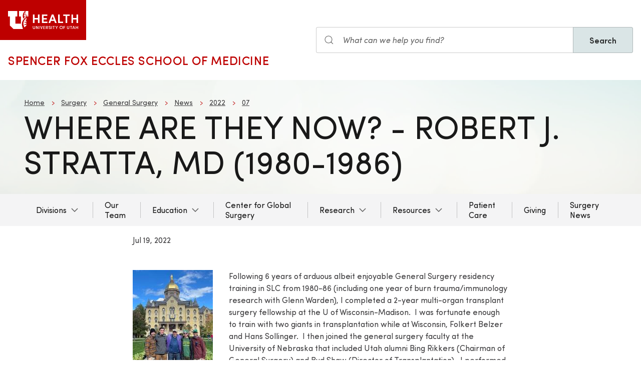

--- FILE ---
content_type: text/html; charset=UTF-8
request_url: https://medicine.utah.edu/surgery/general-surgery/news/2022/07/where-are-they-now-robert-j-stratta-md-1980-1986
body_size: 12509
content:
<!DOCTYPE html>
<html lang="en" dir="ltr" prefix="og: https://ogp.me/ns#">
  <head>
    <meta charset="utf-8" />
<noscript><style>form.antibot * :not(.antibot-message) { display: none !important; }</style>
</noscript><meta name="description" content="Robert J. Stratta, MD completed general surgery residency training from 1980-1986, including one year of burn trauma/immunology research with Glenn Warden." />
<meta name="abstract" content="Robert J. Stratta, MD completed general surgery residency training from 1980-1986, including one year of burn trauma/immunology research with Glenn Warden." />
<meta name="geo.placename" content="University of Utah" />
<meta name="geo.region" content="US-UT" />
<link rel="canonical" href="https://medicine.utah.edu/surgery/general-surgery/news/2022/07/where-are-they-now-robert-j-stratta-md-1980-1986" />
<link rel="shortlink" href="https://medicine.utah.edu/surgery/general-surgery/news/2022/07/where-are-they-now-robert-j-stratta-md-1980-1986" />
<meta name="author" content="Marketing and Communication" />
<link rel="image_src" href="/sites/g/files/zrelqx351/files/media/images/2022/Kidney.Trp_.4000.jpg" />
<meta name="rights" content="Copyright © 2026 University of Utah Health" />
<meta property="og:site_name" content="Surgery | U of U School of Medicine" />
<meta property="og:type" content="article" />
<meta property="og:url" content="https://medicine.utah.edu/surgery/general-surgery/news/2022/07/where-are-they-now-robert-j-stratta-md-1980-1986" />
<meta property="og:title" content="Where Are They Now? - Robert J. Stratta, MD (1980-1986)" />
<meta property="og:description" content="Robert J. Stratta, MD completed general surgery residency training from 1980-1986, including one year of burn trauma/immunology research with Glenn Warden." />
<meta property="og:image" content="https://medicine.utah.edu/sites/g/files/zrelqx351/files/media/images/2022/Kidney.Trp_.4000.jpg" />
<meta property="og:image:url" content="https://medicine.utah.edu/sites/g/files/zrelqx351/files/media/images/2022/Kidney.Trp_.4000.jpg" />
<meta property="og:image:secure_url" content="https://medicine.utah.edu/sites/g/files/zrelqx351/files/media/images/2022/Kidney.Trp_.4000.jpg" />
<meta property="og:image:type" content="image/jpeg" />
<meta property="og:image:alt" content="Where Are They Now? - Robert J. Stratta, MD (1980-1986)" />
<meta property="og:street_address" content="30 N Mario Capecchi Drive" />
<meta property="og:locality" content="Salt Lake City" />
<meta property="og:region" content="Utah" />
<meta property="og:postal_code" content="84132" />
<meta property="og:country_name" content="United States of America" />
<meta property="og:phone_number" content="801-581-7304" />
<meta property="article:publisher" content="University of Utah Health" />
<meta property="article:published_time" content="2022-07-19T08:47:08-06:00" />
<meta property="article:modified_time" content="2022-11-15T15:54:31-07:00" />
<meta name="twitter:card" content="summary" />
<meta name="twitter:description" content="Robert J. Stratta, MD completed general surgery residency training from 1980-1986, including one year of burn trauma/immunology research with Glenn Warden." />
<meta name="twitter:title" content="Where Are They Now? - Robert J. Stratta, MD (1980-1986)" />
<meta name="twitter:image" content="https://medicine.utah.edu/sites/g/files/zrelqx351/files/media/images/2022/Kidney.Trp_.4000.jpg" />
<meta name="twitter:image:alt" content="Where Are They Now? - Robert J. Stratta, MD (1980-1986)" />
<meta name="Generator" content="Drupal 10 (https://www.drupal.org)" />
<meta name="MobileOptimized" content="width" />
<meta name="HandheldFriendly" content="true" />
<meta name="viewport" content="width=device-width, initial-scale=1.0" />
<script type="application/ld+json">{
    "@context": "https://schema.org",
    "@graph": [
        {
            "@type": "NewsArticle",
            "headline": "Where Are They Now? - Robert J. Stratta, MD (1980-1986)",
            "name": "Where Are They Now? - Robert J. Stratta, MD (1980-1986)",
            "description": "Robert J. Stratta, MD completed general surgery residency training from 1980-1986, including one year of burn trauma/immunology research with Glenn Warden.",
            "image": {
                "@type": "ImageObject",
                "representativeOfPage": "True",
                "url": "/sites/g/files/zrelqx351/files/media/images/2022/Kidney.Trp_.4000.jpg"
            },
            "datePublished": "2022-07-19T08:47:08-0600",
            "author": {
                "@type": "MedicalOrganization",
                "@id": "https://healthcare.utah.edu/newsroom",
                "name": "U of U Health Authors",
                "url": "https://healthcare.utah.edu/newsroom",
                "logo": {
                    "@type": "ImageObject",
                    "url": "/themes/custom/theme_uou/img/university-of-utah-health-logo.jpg",
                    "width": "1000",
                    "height": "698"
                }
            },
            "publisher": {
                "@type": "MedicalOrganization",
                "@id": "https://healthcare.utah.edu/newsroom",
                "name": "U of U Health Publishing Team",
                "url": "https://healthcare.utah.edu/newsroom",
                "logo": {
                    "@type": "ImageObject",
                    "url": "/themes/custom/theme_uou/img/university-of-utah-health-logo.jpg",
                    "width": "1000",
                    "height": "698"
                }
            }
        }
    ]
}</script>
<link rel="icon" href="/themes/custom/theme_uou_academic/favicon.ico" type="image/vnd.microsoft.icon" />
<script src="https://prod.surgery.medicine.utah.edu/sites/g/files/zrelqx351/files/google_tag/utah_production/google_tag.script.js?t9dx23" defer></script>
</head-placeholder>
    <title>Where Are They Now? - Robert J. Stratta, MD (1980-1986) | Surgery | U of U School of Medicine</title>
    <style></style>
<style>.ssa-instance-4fa76c555f82d16b2c49f02484d4c959.coh-ce-cpt_testimonial-78006a66 {  -webkit-box-ordinal-group: NaN;    -webkit-order: -1;        -ms-flex-order: -1;            order: -1;}@media (max-width: 958px) {  .ssa-instance-4fa76c555f82d16b2c49f02484d4c959.coh-ce-cpt_testimonial-78006a66 {    -webkit-box-ordinal-group: 1;    -webkit-order: 0;        -ms-flex-order: 0;            order: 0;  }}.ssa-instance-4fa76c555f82d16b2c49f02484d4c959.coh-ce-cpt_testimonial-9d3e6067 {    height: 120px;    width: 120px;}</style>
      <link rel="stylesheet" media="all" href="/modules/contrib/cohesion/css/reset.css?t9dx23" />
<link rel="stylesheet" media="all" href="/sites/g/files/zrelqx351/files/cohesion/styles/base/theme-uou-academic-stylesheet.min.css?t9dx23" />
<link rel="stylesheet" media="all" href="/sites/g/files/zrelqx351/files/cohesion/styles/base/default-element-styles-element-container.css?t9dx23" />
<link rel="stylesheet" media="all" href="/sites/g/files/zrelqx351/files/cohesion/styles/base/default-element-styles-element-image.css?t9dx23" />
<link rel="stylesheet" media="all" href="/sites/g/files/zrelqx351/files/cohesion/styles/base/default-element-styles-element-wysiwyg.css?t9dx23" />
<link rel="stylesheet" media="all" href="/themes/contrib/stable/css/core/components/ajax-progress.module.css?t9dx23" />
<link rel="stylesheet" media="all" href="/themes/contrib/stable/css/system/components/align.module.css?t9dx23" />
<link rel="stylesheet" media="all" href="/themes/contrib/stable/css/system/components/fieldgroup.module.css?t9dx23" />
<link rel="stylesheet" media="all" href="/themes/contrib/stable/css/system/components/container-inline.module.css?t9dx23" />
<link rel="stylesheet" media="all" href="/themes/contrib/stable/css/system/components/clearfix.module.css?t9dx23" />
<link rel="stylesheet" media="all" href="/themes/contrib/stable/css/system/components/details.module.css?t9dx23" />
<link rel="stylesheet" media="all" href="/themes/contrib/stable/css/system/components/hidden.module.css?t9dx23" />
<link rel="stylesheet" media="all" href="/themes/contrib/stable/css/system/components/item-list.module.css?t9dx23" />
<link rel="stylesheet" media="all" href="/themes/contrib/stable/css/system/components/js.module.css?t9dx23" />
<link rel="stylesheet" media="all" href="/themes/contrib/stable/css/system/components/nowrap.module.css?t9dx23" />
<link rel="stylesheet" media="all" href="/themes/contrib/stable/css/system/components/position-container.module.css?t9dx23" />
<link rel="stylesheet" media="all" href="/themes/contrib/stable/css/system/components/reset-appearance.module.css?t9dx23" />
<link rel="stylesheet" media="all" href="/themes/contrib/stable/css/system/components/resize.module.css?t9dx23" />
<link rel="stylesheet" media="all" href="/themes/contrib/stable/css/system/components/system-status-counter.css?t9dx23" />
<link rel="stylesheet" media="all" href="/themes/contrib/stable/css/system/components/system-status-report-counters.css?t9dx23" />
<link rel="stylesheet" media="all" href="/themes/contrib/stable/css/system/components/system-status-report-general-info.css?t9dx23" />
<link rel="stylesheet" media="all" href="/themes/contrib/stable/css/system/components/tablesort.module.css?t9dx23" />
<link rel="stylesheet" media="all" href="/sites/g/files/zrelqx351/files/cohesion/styles/theme/theme-uou-academic-stylesheet.min.css?t9dx23" />
<link rel="stylesheet" media="all" href="/core/modules/layout_discovery/layouts/onecol/onecol.css?t9dx23" />
<link rel="stylesheet" media="all" href="/modules/custom/uou_academic_search_filter/css/uou_academic_search_filter.css?t9dx23" />
<link rel="stylesheet" media="all" href="/modules/custom/uou_config/css/uou_acquiadam.css?t9dx23" />
<link rel="stylesheet" media="all" href="/modules/custom/uou_searchstax_app/css/searchstax.autosuggest.css?t9dx23" />
<link rel="stylesheet" media="all" href="/libraries/videojs/dist/video-js.css?t9dx23" />
<link rel="stylesheet" media="all" href="/themes/custom/theme_uou/css/uikit/gls.base.css?t9dx23" />
<link rel="stylesheet" media="all" href="/themes/custom/theme_uou/css/uikit/gls.layout.css?t9dx23" />
<link rel="stylesheet" media="all" href="/themes/custom/theme_uou/css/uikit/gls.component.css?t9dx23" />
<link rel="stylesheet" media="all" href="/themes/custom/theme_uou/../../../libraries/gloss-source/dist/css/gloss.css?t9dx23" />
<link rel="stylesheet" media="all" href="/themes/custom/theme_uou/css/uikit/gls.theme.css?t9dx23" />
<link rel="stylesheet" media="all" href="/themes/custom/theme_uou_academic/dist/css/global.css?t9dx23" />
<link rel="stylesheet" media="all" href="/themes/custom/theme_uou_academic/css/components/searchstax.search_block_input.css?t9dx23" />
<link rel="stylesheet" media="all" href="/sites/g/files/zrelqx351/files/asset_injector/css/hide_play_video_text-786a792ef61c14c4390f9e8ca7ce93da.css?t9dx23" />
</css-placeholder>
      </js-placeholder>
  </head>
  <body>
          <div data-block-plugin-id="notification_block" class="block block-uou-notifications block-notification-block">
    
        

          

      </div>

    
        <a href="#main-content" class="visually-hidden focusable">
      Skip to main content
    </a>
    <noscript><iframe src="https://www.googletagmanager.com/ns.html?id=GTM-PWGNSW" height="0" width="0" style="display:none;visibility:hidden"></iframe></noscript>
      <div class="dialog-off-canvas-main-canvas" data-off-canvas-main-canvas>
    <div id="page-wrapper" class="page--story story-type--news">
	<header  id="page--header">
					<nav  id="page--navbar" class="gls-navbar-container gls-navbar-item gls-padding-remove" gls-navbar="">
				<div class="gls-navbar-left">
	          
              <a style='color: #B42C40;' class="gls-navbar-item gls-background-primary gls-padding-small-left gls-padding-small-right gls-logo" title="Home" href="//uofuhealth.utah.edu" rel="home" >
        <img src="/themes/custom/theme_uou_academic/logo.svg"  alt="Home" width="140">
      </a>
    
    <div class="gls-navbar-item gls-visible@m">
                                <a href="/" title="Home" rel="home" class="gls-button gls-button-link gls-text-uppercase gls-text-large gls-text-wide">
                              Spencer Fox Eccles School of Medicine
                          </a>
              </div>
  
</div>

<div class="gls-navbar-right">
	  <div id="searchstax" data-block-plugin-id="searchstax_input_block" class="settings-tray-editable block block-uou-searchstax-app block-searchstax-input-block gls-navbar-item" data-drupal-settingstray="editable">
    
        

          <form class="uou-searchstax-input-form gls-form-stacked" data-drupal-selector="uou-searchstax-input-form-2" action="/surgery/general-surgery/news/2022/07/where-are-they-now-robert-j-stratta-md-1980-1986" method="post" id="uou-searchstax-input-form--2" accept-charset="UTF-8">
  


<form class="uou-searchstax-input-form" data-drupal-selector="uou-searchstax-input-form-2">
    <input autocomplete="off" data-drupal-selector="form-hhizitz1bkq6hjmfj24sxebi-wz19h9r6jmyl3qbg1c" type="hidden" name="form_build_id" value="form-hhIZitz1bkQ6hJmfJ24SxEbI_wZ19h9r6JMYl3QBG1c" class="gls-margin" />

  
  <input data-drupal-selector="edit-uou-searchstax-input-form-2" type="hidden" name="form_id" value="uou_searchstax_input_form" class="gls-margin" />


    
<div class="js-form-item form-item js-form-type-textfield form-type-textfield js-form-item-q form-item-q">
      <label for="edit-q--2" class="visually-hidden">Search</label>
  
  
  <div class="gls-form-controls">
    
    

<div
	class="gls-search gls-search-default gls-width-1-1 gls-margin-top gls-margin-right searchstax-page-wrapper" style="display:inline-flex;">

		<span class="gls-form-icon searchstax-icon" aria-hidden="true">
		<svg width="20" height="20" viewbox="0 0 20 20" role="img" focusable="false" aria-hidden="true">
			<circle fill="none" stroke="currentColor" stroke-width="1.1" cx="9" cy="9" r="7"></circle>
			<path fill="none" stroke="currentColor" stroke-width="1.1" d="M14,14 L18,18 L14,14 Z"></path>
		</svg>
	</span>

		<input placeholder="What can we help you find?" aria-label="Search input" class="gls-input gls-width-1-1 searchstax-input form-text gls-text-default gls-text-italic" data-drupal-selector="edit-q" type="text" id="edit-q--2" name="q" value="" size="60" maxlength="128"
	aria-label="Search site" style="border-radius:0;"/>

		<a aria-label="Clear search"
	class="gls-form-icon gls-form-icon-flip searchstax-clear-input
					clear-default
		"
	gls-icon="icon: close; ratio: 0.5"
	style="display:none; cursor:pointer;">
	</a>
	
		<button type="submit"
	class="gls-button gls-text-semibold gls-text-default searchstax-button"
	style="border-radius:0; margin-left:-1px; background:#DAE5E6; border:1px solid rgba(0, 0, 0, 0.2);">

			Search
		</button>

		<ul class="searchstax-suggestions"></ul>
</div>


      </div>

  
  
  </div>

</form>

</form>

      </div>

</div>

				<div class="gls-navbar-item gls-navbar-right gls-hidden@m">
					<button class="gls-button gls-button-outline gls-button-small" type="button" gls-toggle="target: #offcanvas-flip">
						<span gls-navbar-toggle-icon="" class="gls-margin-xsmall-right gls-text-primary gls-icon gls-navbar-toggle-icon"></span>
						<span class="gls-text-uppercase">Menu</span>
					</button>
					<a href="/search" class="gls-margin-left" gls-search-icon></a>
				</div>
			</nav>
			</header>

	
			<div id="page--highlighted">
			<div class="gls-container">
				
			</div>
		</div>
	
	<div  id="page">
		<div id="page--wrapper" class="gls-grid" gls-grid>
			<main  id="page--content" class="gls-width-1-1">
				<a id="main-content" tabindex="-1"></a>
				  <div id="region--content" class="region region-content">
    <div data-drupal-messages-fallback class="hidden"></div>  <div id="mainpagecontent" data-block-plugin-id="system_main_block" class="block block-system block-system-main-block">
    
        

          <article  class="gls-article">

  <!-- Billboard -->
          <div id="page--billboard" class="node--story-billboard">
                    

  
    
                
  
  <div data-block-plugin-id="block_content:d8114065-e9e6-4d8b-9926-81cede0769b6" class="block block-block-content block-block-contentd8114065-e9e6-4d8b-9926-81cede0769b6 simple-billboard-block billboard-block">
          
                  <div class="gls-section gls-section-small gls-background-norepeat gls-background-cover gls-background-center-center" style="background-image: url('/themes/custom/theme_uou/img/abstract-bg-a.jpg')">
                    <div class="gls-container">
                                                <div>
                      <nav role="navigation" aria-labelledby="system-breadcrumb">
    <h2 id="system-breadcrumb" class="visually-hidden">Breadcrumb</h2>
    <ul class="gls-breadcrumb gls-breadcrumb-secondary">
                  <li><a href="https://medicine.utah.edu">Home</a></li>
                        <li><a href="/surgery">Surgery</a></li>
                        <li><a href="/surgery/general-surgery">General Surgery</a></li>
                        <li><a href="/surgery/general-surgery/news">News</a></li>
                        <li><a href="/surgery/general-surgery/news/2022">2022</a></li>
                        <li><a href="/surgery/general-surgery/news/2022/07">07</a></li>
              </ul>
  </nav>

                  </div>
                                            <div gls-grid class="gls-grid-large gls-flex-middle gls-grid">
                <div class="gls-width-expand gls-text-center gls-text-left@m">
                  <h1 class="gls-heading gls-heading-medium gls-margin-remove-top gls-text-uppercase">
                    Where Are They Now? - Robert J. Stratta, MD (1980-1986)
                  </h1>
                </div>
                              </div>
            </div>
          </div>
        </div>
                    </div>
        </div>
     </div>
  </div>


            </div>
  
  <!-- Navigation -->
      <div id="page--menubar" class="gls-background-muted gls-position-relative">
      <div class="gls-container">
        

<div id="offcanvas-flip" class="uou-mega-menu-wrapper gls-offcanvas" gls-offcanvas="flip: true; overlay: true">
  <div class="gls-offcanvas-bar gls-box-shadow-medium">

    <button class="gls-hidden@m gls-offcanvas-close gls-button gls-button-outline gls-button-small gls-padding-xsmall gls-text-uppercase" type="button">
      <span class="gls-text-primary gls-position-relative gls-margin-xsmall-right gls-icon" gls-icon="icon: close; ratio: 0.5"></span>
      <span class="gls-text-uppercase gls-text-emphasis">Close</span>
    </button>

    <div class="gls-hidden@m gls-section gls-section-default gls-section-xsmall">
      <div class="gls-container">
        <h2 class="gls-h3 gls-text-primary gls-text-uppercase gls-margin-top">
          <a href="/" rel="home" class="gls-link-reset">
            <div class="gls-text-primary">Surgery</div>
          </a>
        </h2>
      </div>
    </div>

    <nav role="navigation" aria-labelledby="department-menu-menu"  id="department-menu" data-block-plugin-id="department_menu" class="settings-tray-editable gls-navbar-secondary gls-navbar" data-drupal-settingstray="editable" gls-navbar="mode: click">
            <div class="gls-navbar-center">
              

                                      <h2 class="visually-hidden" id="department-menu-menu">Main navigation</h2>
          
        

                          
<h3 class="gls-hidden@m gls-text-medium gls-text-uppercase gls-margin-remove-top">
  Department of General
</h3>


<ul class="menu menu-level-0 gls-navbar-nav gls-navbar-parent-icon gls-navbar-nav-divider department-menu">
                        <li class="menu-item gls-parent">
                      <a href="/surgery/divisions">
              Divisions
            </a>
          
                                                    
  

      <div class="uou-megamenu uou-megamenu-mobile gls-navbar-dropdown gls-navbar-dropdown-boundary gls-navbar-dropdown-bottom-center uou-no-text" gls-drop="cls-drop: gls-navbar-dropdown; boundary: !nav; boundary-align: true; pos: bottom-justify; flip: x; mode: click; duration: 100;">
      <div class="gls-grid" gls-grid>

      
      <div class="gls-width-expand">
        <div class="gls-navbar-dropdown-grid gls-child-width-1-2@m gls-child-width-1-2@l gls-grid" gls-grid>
                      <div  class="menu-col-one">
              <nav role="navigation" aria-labelledby="-menu" data-block-plugin-id="menu_block:main">
            
  <h2 class="visually-hidden" id="-menu">Main navigation</h2>
  

        
<ul class="gls-nav gls-navbar-dropdown-nav">
            
              <li class="menu-item menu-item--collapsed">
          <a href="/surgery/cardiothoracic" data-drupal-link-system-path="node/3941">Cardiothoracic Surgery</a>
        </li>
                      
              <li class="menu-item menu-item--collapsed">
          <a href="/surgery/general-surgery" data-drupal-link-system-path="node/991">General Surgery</a>
        </li>
                      
              <li class="menu-item menu-item--collapsed">
          <a href="/surgery/pediatric-surgery" data-drupal-link-system-path="node/2496">Pediatric Surgery</a>
        </li>
                      
              <li class="menu-item menu-item--collapsed">
          <a href="/surgery/plastic-surgery" data-drupal-link-system-path="node/2691">Plastic &amp; Reconstructive Surgery</a>
        </li>
            </ul>

  </nav>

            </div>
          
                      <div  class="menu-col-two">
              <nav role="navigation" aria-labelledby="-menu" data-block-plugin-id="menu_block:main">
            
  <h2 class="visually-hidden" id="-menu">Main navigation</h2>
  

        
<ul class="gls-nav gls-navbar-dropdown-nav">
            
              <li class="menu-item menu-item--collapsed">
          <a href="/surgery/surgical-oncology" data-drupal-link-system-path="node/12341">Surgical Oncology</a>
        </li>
                      
              <li class="menu-item menu-item--collapsed">
          <a href="/surgery/transplant" data-drupal-link-system-path="node/3371">Transplantation &amp; Advanced Hepatobiliary Surgery</a>
        </li>
                      
              <li class="menu-item menu-item--collapsed">
          <a href="/surgery/urology" data-drupal-link-system-path="node/3746">Urology</a>
        </li>
                      
              <li class="menu-item menu-item--collapsed">
          <a href="/surgery/vascular-surgery" data-drupal-link-system-path="node/3871">Vascular Surgery</a>
        </li>
            </ul>

  </nav>

            </div>
          
          
          
          
        </div>
      </div>

      
    </div>

    
  </div>


                              </li>
                              <li class="menu-item">
                      <a href="/surgery/faculty">
              Our Team
            </a>
          
                  </li>
                              <li class="menu-item gls-parent">
                      <a href="/surgery/education">
              Education
            </a>
          
                                                      
  

      <div class="uou-megamenu uou-megamenu-mobile gls-navbar-dropdown gls-navbar-dropdown-boundary gls-navbar-dropdown-bottom-center uou-single-dropdown uou-no-text" gls-drop="cls-drop: gls-navbar-dropdown; boundary: !nav; boundary-align: true; pos: bottom-justify; flip: x; mode: click; duration: 100;">
      <div class="gls-grid" gls-grid>

      
      <div class="gls-width-expand">
        <div class="gls-navbar-dropdown-grid gls-child-width-1-2@m gls-child-width-1-1@l gls-grid" gls-grid>
                      <div  class="menu-col-one">
              <nav role="navigation" aria-labelledby="-menu" data-block-plugin-id="menu_block:main">
            
  <h2 class="visually-hidden" id="-menu">Main navigation</h2>
  

        
<ul class="gls-nav gls-navbar-dropdown-nav">
            
              <li class="menu-item">
          <a href="/surgery/residencies-fellowships" data-drupal-link-system-path="node/3281">Residencies &amp; Fellowships</a>
        </li>
                      
              <li class="menu-item">
          <a href="/surgery/grand-rounds" data-drupal-link-system-path="node/1906">Grand Rounds</a>
        </li>
                      
              <li class="menu-item">
          <a href="/surgery/education" data-drupal-link-system-path="node/101">Office of Surgical Education</a>
        </li>
                      
              <li class="menu-item">
          <a href="/surgery/education/mentor-connection-program" data-drupal-link-system-path="node/136">Mentor Connection</a>
        </li>
                      
              <li class="menu-item menu-item--collapsed">
          <a href="/surgery/programs" data-drupal-link-system-path="node/2861">Other Programs</a>
        </li>
                      
              <li class="menu-item">
          <a href="/surgery/education/ustars" data-drupal-link-system-path="node/9081">USTARS</a>
        </li>
            </ul>

  </nav>

            </div>
          
          
          
          
          
        </div>
      </div>

      
    </div>

    
  </div>


                              </li>
                              <li class="menu-item">
                      <a href="/surgery/globalsurgery">
              Center for Global Surgery
            </a>
          
                  </li>
                              <li class="menu-item gls-parent">
                      <a href="/surgery/research">
              Research
            </a>
          
                                                    
  

      <div class="uou-megamenu uou-megamenu-mobile gls-navbar-dropdown gls-navbar-dropdown-boundary gls-navbar-dropdown-bottom-center uou-no-text" gls-drop="cls-drop: gls-navbar-dropdown; boundary: !nav; boundary-align: true; pos: bottom-justify; flip: x; mode: click; duration: 100;">
      <div class="gls-grid" gls-grid>

      
      <div class="gls-width-expand">
        <div class="gls-navbar-dropdown-grid gls-child-width-1-2@m gls-child-width-1-2@l gls-grid" gls-grid>
                      <div  class="menu-col-one">
              <nav role="navigation" aria-labelledby="-menu" data-block-plugin-id="menu_block:main">
            
  <h2 class="visually-hidden" id="-menu">Main navigation</h2>
  

        
<ul class="gls-nav gls-navbar-dropdown-nav">
            
              <li class="menu-item">
          <a href="/surgery/health-services-research-hsr" data-drupal-link-system-path="node/13321">Health Services Research (HSR)</a>
        </li>
                      
              <li class="menu-item">
          <a href="/surgery/research/sections/surgical-innovation" data-drupal-link-system-path="node/12731">Surgical Innovation</a>
        </li>
                      
              <li class="menu-item">
          <a href="/surgery/research/sections/clinical-trials" data-drupal-link-system-path="node/2981">Clinical Trials Research</a>
        </li>
                      
              <li class="menu-item">
          <a href="/surgery/research/sections/basic-science" data-drupal-link-system-path="node/2961">Basic Science Research</a>
        </li>
                      
              <li class="menu-item">
          <a href="https://uofuhealth.utah.edu/center-for-medical-innovation/">Innovation Research</a>
        </li>
            </ul>

  </nav>

            </div>
          
                      <div  class="menu-col-two">
              <nav role="navigation" aria-labelledby="-menu" data-block-plugin-id="menu_block:main">
            
  <h2 class="visually-hidden" id="-menu">Main navigation</h2>
  

        
<ul class="gls-nav gls-navbar-dropdown-nav">
            
              <li class="menu-item">
          <a href="/surgery/research/cores/sparc" data-drupal-link-system-path="node/2896">Surgical Population Analysis Research Core (SPARC)</a>
        </li>
                      
              <li class="menu-item">
          <a href="/surgery/research/training/fellows" data-drupal-link-system-path="node/3196">Research Fellows</a>
        </li>
            </ul>

  </nav>

            </div>
          
          
          
          
        </div>
      </div>

      
    </div>

    
  </div>


                              </li>
                              <li class="menu-item gls-parent">
                      <a href="#" class="gls-navbar-dropdown-parent">
              Resources
            </a>
          
                                                      
  

      <div class="uou-megamenu uou-megamenu-mobile gls-navbar-dropdown gls-navbar-dropdown-boundary gls-navbar-dropdown-bottom-center uou-single-dropdown uou-no-text" gls-drop="cls-drop: gls-navbar-dropdown; boundary: !nav; boundary-align: true; pos: bottom-justify; flip: x; mode: click; duration: 100;">
      <div class="gls-grid" gls-grid>

      
      <div class="gls-width-expand">
        <div class="gls-navbar-dropdown-grid gls-child-width-1-2@m gls-child-width-1-1@l gls-grid" gls-grid>
                      <div  class="menu-col-one">
              <nav role="navigation" aria-labelledby="-menu" data-block-plugin-id="menu_block:main">
            
  <h2 class="visually-hidden" id="-menu">Main navigation</h2>
  

        
<ul class="gls-nav gls-navbar-dropdown-nav">
            
              <li class="menu-item">
          <a href="/surgery/resources/annual-reports" title="Annual Reports" data-drupal-link-system-path="node/12021">Annual Reports</a>
        </li>
                      
              <li class="menu-item">
          <a href="/surgery/EOE" data-drupal-link-system-path="node/12856">EOE</a>
        </li>
            </ul>

  </nav>

            </div>
          
          
          
          
          
        </div>
      </div>

      
    </div>

    
  </div>


                              </li>
                              <li class="menu-item">
                      <a href="http://healthcare.utah.edu/surgery/">
              Patient Care
            </a>
          
                  </li>
                              <li class="menu-item">
                      <a href="/surgery/giving">
              Giving
            </a>
          
                  </li>
                              <li class="menu-item">
                      <a href="/surgery/news">
              Surgery News
            </a>
          
                  </li>
        </ul>

              </div>
    </nav>

    <div class="gls-hidden@m">
      
    </div>

  </div>
</div>

      </div>
    </div>
  
  
  <!-- Table of Contents -->
  
  <div>
    



  <div  class="layout layout--uou--one--column gls-section gls-preserve-color gls-section-default gls-section-xsmall">
          <div  class="gls-container gls-container-xsmall">
          <div data-block-plugin-id="field_block:node:story:created" class="block block-layout-builder block-field-blocknodestorycreated">
    
        

          <span><time datetime="2022-07-19T08:47:08-06:00">Jul 19, 2022</time>
</span>

      </div>
  <div data-block-plugin-id="field_block:node:story:body" class="block block-layout-builder block-field-blocknodestorybody">
    
        

          
            <div></div>
      
      </div>

      </div>
      </div>
  <div class="layout layout--onecol">
    <div  class="layout__region layout__region--content">
        <div data-block-plugin-id="field_block:node:story:field_layout_canvas" class="block block-layout-builder block-field-blocknodestoryfield-layout-canvas">
    
        

          
            <div>                <div class="coh-container ssa-component coh-component ssa-component-instance-bdc68ce3-32d2-4981-ac63-f8206ad99c32 coh-component-instance-bdc68ce3-32d2-4981-ac63-f8206ad99c32" data-lift-slot >  <div class="coh-container gls-section  gls-section-default gls-section-xsmall"  style="padding-top: var(--section-xsmall-padding-vertical); padding-bottom: var(--section-xsmall-padding-vertical);" >  <div class="coh-container gls-container gls-container-xsmall" >           <div class="coh-container ssa-component coh-component ssa-component-instance-09b4e9fe-ac91-4137-8cac-f789fe40fbc2 coh-component-instance-09b4e9fe-ac91-4137-8cac-f789fe40fbc2  " data-lift-slot >  <div class="coh-wysiwyg"  >    <p></p><div alt="robert stratta general surgery resident 1980-1986 with family" data-embed-button="uofu_entity_embed" data-entity-embed-display="media_image" data-entity-embed-display-settings="{&quot;image_style&quot;:&quot;freeform_thumbnail&quot;,&quot;image_link&quot;:&quot;&quot;}" data-entity-type="media" data-entity-uuid="d6ca0f90-5cb3-47d3-b2a5-360c1d1a3c81" title="robert stratta general surgery resident 1980-1986 with family" class="align-left embedded-entity" data-langcode="en">  <img loading="lazy" src="/sites/g/files/zrelqx351/files/styles/freeform_thumbnail/public/media/images/2022/ND.2021.jpg?itok=bhrJHU01" alt="robert stratta general surgery resident 1980-1986 with family" title="robert stratta general surgery resident 1980-1986 with family">


</div>

<p>Following 6 years of arduous albeit enjoyable General Surgery residency training in SLC from 1980-86 (including one year of burn trauma/immunology research with Glenn Warden), I completed a 2-year multi-organ transplant surgery fellowship at the U of Wisconsin-Madison.&nbsp; I was fortunate enough to train with two giants in transplantation while at Wisconsin, Folkert Belzer and Hans Sollinger.&nbsp; I then joined the general surgery faculty at the University of Nebraska that included Utah alumni Bing Rikkers (Chairman of General Surgery) and Bud Shaw (Director of Transplantation).&nbsp; I performed kidney, pancreas, and liver transplantation during my first 3 years at Nebraska and then specialized in kidney and pancreas transplantation thereafter.&nbsp; After 8 years in Nebraska, I joined the transplant surgery group at the University of Tennessee-Memphis for the next 5 years.&nbsp; In Memphis, I learned a novel technique of pancreas transplantation (portal venous and enteric exocrine drainage) from Drs. Gaber and Shokouh-Amiri, who initially pioneered the technique.&nbsp; I continue to practice this technique of pancreas transplantation at present.</p>
 </div> </div>  
   </div> </div> </div> 
              <div class="coh-container ssa-component coh-component ssa-component-instance-b8a5e555-729e-483c-8f56-a4b00f5ccad7 coh-component-instance-b8a5e555-729e-483c-8f56-a4b00f5ccad7" data-lift-slot >  <div class="coh-container gls-section  gls-section-default gls-section-xsmall"  style="padding-top: var(--section-xsmall-padding-vertical); padding-bottom: var(--section-xsmall-padding-vertical);" >  <div class="coh-container gls-container gls-container-xsmall" >              <div class="coh-container ssa-component coh-component ssa-component-instance-acd69298-fd6d-4b49-9bcc-956b9937a825 coh-component-instance-acd69298-fd6d-4b49-9bcc-956b9937a825" data-lift-slot >  <div class="coh-container gls-container gls-flex " >  <figure class="coh-container      " >  <div class="coh-container gls-inline" >  <picture> <source srcset="/sites/g/files/zrelqx351/files/media/images/2022/Kidney.Trp_.4000.jpg" media="(min-width: 2400px)" type="image/jpeg"> <source srcset="/sites/g/files/zrelqx351/files/media/images/2022/Kidney.Trp_.4000.jpg" media="(min-width: 1599px) and (max-width: 2399px)" type="image/jpeg"> <source srcset="/sites/g/files/zrelqx351/files/media/images/2022/Kidney.Trp_.4000.jpg" media="(min-width: 1199px) and (max-width: 1598px)" type="image/jpeg"> <source srcset="/sites/g/files/zrelqx351/files/media/images/2022/Kidney.Trp_.4000.jpg" media="(min-width: 959px) and (max-width: 1198px)" type="image/jpeg"> <source srcset="/sites/g/files/zrelqx351/files/media/images/2022/Kidney.Trp_.4000.jpg" media="(min-width: 639px) and (max-width: 958px)" type="image/jpeg"> <source srcset="/sites/g/files/zrelqx351/files/media/images/2022/Kidney.Trp_.4000.jpg" media="(min-width: 0px) and (max-width: 638px)" type="image/jpeg"> <img class="coh-image coh-image-responsive-xl coh-image-responsive-lg coh-image-responsive-md coh-image-responsive-sm coh-image-responsive-ps coh-image-responsive-xs" gls-img data-src="public://media/images/2022/Kidney.Trp_.4000.jpg" src="/sites/g/files/zrelqx351/files/media/images/2022/Kidney.Trp_.4000.jpg" title alt="robert stratta general surgery resident 1980-1986 transplantation " /> </picture>   </div>    <figcaption class="coh-container gls-text-meta gls-margin-small " >  <span class="coh-inline-element gls-margin-xsmall-right gls-icon" gls-icon="icon: camera;"><svg xmlns="http://www.w3.org/2000/svg" viewBox="0 0 24 24" fill="none" stroke="currentColor" stroke-width="1" stroke-linecap="round" stroke-linejoin="round" stroke-miterlimit="10" width="24" height="24" data-svg="camera"><circle cx="12" cy="13" r="5.5"></circle><circle cx="20" cy="9" r=".5"></circle><path d="M22,5.5h-3.1715736c-0.5304317,0-1.0391407-0.2107139-1.4142132-0.5857863l-1.8284264-1.8284273	C15.2107134,2.7107136,14.7020054,2.5,14.1715727,2.5H9.8284273c-0.5304327,0-1.0391407,0.2107136-1.4142141,0.5857863	L6.5857863,4.9142137C6.2107139,5.2892861,5.7020059,5.5,5.1715727,5.5H2C1.1715729,5.5,0.5,6.1715727,0.5,7v13	c0,0.8284264,0.6715729,1.5,1.5,1.5h20c0.8284264,0,1.5-0.6715736,1.5-1.5V7C23.5,6.1715727,22.8284264,5.5,22,5.5z"></path></svg></span> We performed kidney transplant #4000 in the 50-year history of the Wake Forest program in 2020 and currently perform in excess of 200 transplants annually.</figcaption>  </figure> </div> </div> 
   </div> </div> </div> 
              <div class="coh-container ssa-component coh-component ssa-component-instance-b4eb762d-faad-4e94-9eb3-521170ad9820 coh-component-instance-b4eb762d-faad-4e94-9eb3-521170ad9820" data-lift-slot >  <div class="coh-container gls-section  gls-section-default gls-section-small"  style="padding-top: var(--section-small-padding-vertical); padding-bottom: var(--section-small-padding-vertical);" >  <div class="coh-container gls-container gls-container-xsmall" >           <div class="coh-container ssa-component coh-component ssa-component-instance-1d5c5f57-3070-4a6a-8e0b-9a19341326f7 coh-component-instance-1d5c5f57-3070-4a6a-8e0b-9a19341326f7  " data-lift-slot >  <div class="coh-wysiwyg"  >    <p>During my time in Nebraska and Memphis, I played amateur baseball in the Men’s Senior Baseball League and participated in several World Series.&nbsp; In 2000, I was enshrined into the Little League Hall of Excellence (along with Kevin Costner), in part because I had pitched a no-hitter in the Little League World Series in 1967.&nbsp; I was recruited to Wake Forest in 2001 as the Director of Transplantation and Professor of Surgery, a position that I have held for the past 21 years.&nbsp; I am also a Professor of Urology and Professor at the Wake Forest Institute of Regenerative Medicine.&nbsp; In 2017, I was the inaugural recipient of the Jesse H. Meredith, MD, Chair in Transplant Surgery.&nbsp; In 2021, I was the recipient of the Richard C. Lillehei Memorial Lecture Award conferred by the International Pancreas and Islet Transplant Association.&nbsp; My areas of research interest include kidney and pancreas allocation and transplantation, immunosuppressive strategies, organ donation and preservation, and utilization of marginal donors.&nbsp; I have performed more than 2500 kidney and 500 pancreas transplants in my career.&nbsp; I continue to work full-time, and health permitting, I would like to work for at least another 5 years clinically before transitioning to full-time administrative, teaching, and academic responsibilities.&nbsp; They say that retirement is doing what you want whenever you want to do it, so that’s the plan for now.</p>
<p></p><div alt="robert stratta general surgery resident 1980-1986 with family members " data-embed-button="uofu_entity_embed" data-entity-embed-display="media_image" data-entity-embed-display-settings="{&quot;image_style&quot;:&quot;freeform_small&quot;,&quot;image_link&quot;:&quot;&quot;}" data-entity-type="media" data-entity-uuid="edd9e49f-d9a5-4105-952c-ccb547e8415c" title="robert stratta general surgery resident 1980-1986 with family members " class="align-left embedded-entity" data-langcode="en">  <img loading="lazy" src="/sites/g/files/zrelqx351/files/styles/freeform_small/public/media/images/2022/Stratta.familia.jpg?itok=vkLWqVm2" alt="robert stratta general surgery resident 1980-1986 with family members " title="robert stratta general surgery resident 1980-1986 with family members ">


</div>

<p>I have 4 sons and one daughter (the oldest son and daughter were born in Utah).&nbsp; My wife Kathy “runs the ship” and has done a great job of raising our 3 youngest sons.&nbsp; My daughter Erin is trained as a family physician but currently works for Doctors without Borders/Medecins Sans Frontieres.&nbsp; My youngest son is a premedical student at Wake Forest and may follow in the medical footsteps as well.&nbsp; I have coached all 4 sons in baseball over a span of about 20 years; 3 of whom played baseball through high school.&nbsp; I was never a good skier and still cannot play golf very well (even though I try at least weekly), but I do enjoy the outdoors and have been back to the intermountain west on several occasions to visit the national parks.&nbsp; When I moved from Chicago to Utah in 1980, it was a dramatic change for me but I have many fond memories of my time in Utah and the people that I came to know.&nbsp; Two of my fellow Utah general surgery residents are John Hunter and Nat Soper, both of whom became Chairman of General Surgery.&nbsp; My initial exposure to transplantation came from Ed Nelson and Gary Maxwell, and I could never keep up with them either in the O.R. or whenever we went out jogging together.</p>
 </div> </div>  
                  <div class="coh-container ssa-component coh-component ssa-component-instance-c254d42e-e473-4bd4-b7fc-328b0bfae05d coh-component-instance-c254d42e-e473-4bd4-b7fc-328b0bfae05d" data-lift-slot >  <div class="coh-container gls-container  " > <div class="coh-row gls-flex-middle gls-grid coh-row-xl coh-row-visible-xl" data-coh-row-match-heights="{&quot;xl&quot;:{&quot;target&quot;:&quot;none&quot;}}"> <div class="coh-row-inner">   <div class="coh-column ssa-instance-4fa76c555f82d16b2c49f02484d4c959 coh-ce-cpt_testimonial-78006a66 coh-col-xl-auto" >  <picture> <source srcset="/sites/g/files/zrelqx351/files/styles/xlarge_960x960/public/media/images/2022/ND.2021.jpg?itok=L3DtoaJE" media="(min-width: 2400px)" type="image/jpeg"> <source srcset="/sites/g/files/zrelqx351/files/styles/xlarge_960x960/public/media/images/2022/ND.2021.jpg?itok=L3DtoaJE" media="(min-width: 1599px) and (max-width: 2399px)" type="image/jpeg"> <source srcset="/sites/g/files/zrelqx351/files/styles/xlarge_960x960/public/media/images/2022/ND.2021.jpg?itok=L3DtoaJE" media="(min-width: 1199px) and (max-width: 1598px)" type="image/jpeg"> <source srcset="/sites/g/files/zrelqx351/files/styles/xlarge_960x960/public/media/images/2022/ND.2021.jpg?itok=L3DtoaJE" media="(min-width: 959px) and (max-width: 1198px)" type="image/jpeg"> <source srcset="/sites/g/files/zrelqx351/files/styles/xlarge_960x960/public/media/images/2022/ND.2021.jpg?itok=L3DtoaJE" media="(min-width: 639px) and (max-width: 958px)" type="image/jpeg"> <source srcset="/sites/g/files/zrelqx351/files/styles/xlarge_960x960/public/media/images/2022/ND.2021.jpg?itok=L3DtoaJE" media="(min-width: 0px) and (max-width: 638px)" type="image/jpeg"> <img class="coh-image gls-border-circle ssa-instance-4fa76c555f82d16b2c49f02484d4c959 coh-ce-cpt_testimonial-9d3e6067 coh-image-responsive-xl" src="/sites/g/files/zrelqx351/files/styles/xlarge_960x960/public/media/images/2022/ND.2021.jpg?itok=L3DtoaJE" title alt="robert stratta general surgery resident 1980-1986 with family" /> </picture> </div>  <div class="coh-column coh-ce-cpt_testimonial-33f3cd85 coh-visible-ps coh-col-ps-12 coh-col-xl" > <blockquote class="coh-blockquote gls-text-large gls-text-left    gls-text-primary "  > I feel extremely privileged to have had the opportunity to be a University of Utah General Surgery resident because my training and time there was certainly transformative, inspirational, and provided a solid foundation for a successful career in transplantation.  I miss the mountains, I miss the people, and I am very proud of my Utah pedigree.    <footer class="coh-container" >  <cite class="coh-container" >  <strong class="coh-inline-element coh-ce-cpt_testimonial-917277d">Robert J. Stratta, MD</strong>  <span class="coh-inline-element coh-ce-cpt_testimonial-2e80155d">General Surgery Resident (1980-1986)</span> </cite> </footer>  </blockquote> </div> </div> </div> </div> </div> 
   </div> </div> </div> 
 
</div>
      
      </div>

    </div>
  </div>

  </div>

</article>

      </div>

  </div>

			</main>
		</div>
	</div>

			<footer role="contentinfo">
			  <div id="region--footer" class="region region-footer">
    <div class="gls-section gls-section-small gls-section-muted gls-border-top gls-border-bottom gls-border-primary">
      <div class="gls-container">
        <div gls-grid>
                       
  <div class="gls-width-1-2@s gls-width-expand@m">
          <h3 class="gls-h4 gls-text-medium gls-text-primary gls-text-center gls-text-left@s">Surgery Department</h3>
    
          

        <ul class="gls-list gls-text-small gls-border-left gls-border-primary gls-padding-small-left">
              <li>
          <a class="gls-link-reset show-focus" href="/surgery/divisions">Divisions</a>
        </li>
              <li>
          <a class="gls-link-reset show-focus" href="/surgery/giving">Giving</a>
        </li>
              <li>
          <a class="gls-link-reset show-focus" href="/surgery/grand-rounds">Grand Rounds</a>
        </li>
              <li>
          <a class="gls-link-reset show-focus" href="/surgery/programs">Programs</a>
        </li>
              <li>
          <a class="gls-link-reset show-focus" href="/surgery/residencies-fellowships">Residencies &amp; Fellowships</a>
        </li>
              <li>
          <a class="gls-link-reset show-focus" href="/surgery/research">Research</a>
        </li>
          </ul>
  


      </div>

            
  <div class="gls-width-1-2@s gls-width-expand@m">
          <h3 class="gls-h4 gls-text-medium gls-text-primary gls-text-center gls-text-left@s">School of Medicine</h3>
    
          

        <ul class="gls-list gls-text-small gls-border-left gls-border-primary gls-padding-small-left">
              <li>
          <a class="gls-link-reset show-focus" href="https://medicine.utah.edu/about/">About Us</a>
        </li>
              <li>
          <a class="gls-link-reset show-focus" href="https://medicine.utah.edu/alumni/">Alumni &amp; Giving</a>
        </li>
              <li>
          <a class="gls-link-reset show-focus" href="https://medicine.utah.edu/departments-divisions">Departments &amp; Divisions</a>
        </li>
              <li>
          <a class="gls-link-reset show-focus" href="https://medicine.utah.edu/gme/">Graduate Medical Education</a>
        </li>
              <li>
          <a class="gls-link-reset show-focus" href="https://map.utah.edu/">Map &amp; Directions</a>
        </li>
              <li>
          <a class="gls-link-reset show-focus" href="https://healthcare.utah.edu/policies/discrimination.php">Non-Discrimination Policy</a>
        </li>
              <li>
          <a class="gls-link-reset show-focus" href="https://medicine.utah.edu/oacc">Office of Academic Culture and Community</a>
        </li>
              <li>
          <a class="gls-link-reset show-focus" href="https://medicine.utah.edu/research/">SOM Research</a>
        </li>
          </ul>
  


      </div>

          
            
          <div class="gls-width-1-2@s gls-width-expand@m"></div>
          
    
      
<div class="gls-width-expand@m gls-text-center gls-text-left@m">
  <p>
                <a href="https://healthcare.utah.edu" class="show-focus" target="_blank" title="University of Utah Healthcare">
              <img src="/themes/custom/theme_uou_academic/img/uhealth-logo.svg" alt="UofU Health logo" width="180" />
          </a>
        </p>

      <p>
    30 N Mario Capecchi Drive<br>
    Salt Lake City,    Utah
    84112
  </p>
    
      <p class="gls-h3 gls-text-primary gls-margin">801-581-7304</p>
    
      <ul class="gls-iconnav gls-flex-inline" style="--iconnav-margin-horizontal: var(--global-small-space);">
          <li>
          <a class="show-focus"  aria-label=twitter href="https://twitter.com/uofumedicine" gls-icon="icon: twitter;"></a>
      </li>
              <li>
          <a class="show-focus"  aria-label=facebook href="https://www.facebook.com/UofUMedicine" gls-icon="icon: facebook;"></a>
      </li>
      
      
      <li>
          <a class="show-focus"  aria-label=youtube  href="https://www.youtube.com/user/UofUSOM" gls-icon="icon: youtube;"></a>
      </li>
              <li>
          <a class="show-focus"  aria-label=linkedin href="https://www.linkedin.com/school/university-of-utah-school-of-medicine/" gls-icon="icon: linkedin;"></a>
      </li>
              <li>
          <a class="show-focus"  aria-label=instagram href="https://www.instagram.com/uofumedicine/?hl=en" gls-icon="icon: instagram;"></a>
      </li>
      </ul>
    
    </div>

  
        </div>
      </div>
    </div>
    
    
      
<div class="gls-section gls-section-small gls-section-default">
  <div class="gls-container">
    <div class="gls-flex-middle" gls-grid>
      <div class="gls-width-expand@m gls-text-center gls-text-left@m">
          
      </div>

      <div class="gls-width-2-5@m gls-text-right@m">
        <p class="gls-text-small">Copyright © 2026 University of Utah Health</p>	
      </div>

    </div>
  </div>
</div>

  

  </div>

		</footer>
	
	</div>


  </div>

    
    <script type="application/json" data-drupal-selector="drupal-settings-json">{"path":{"baseUrl":"\/","pathPrefix":"","currentPath":"node\/11036","currentPathIsAdmin":false,"isFront":false,"currentLanguage":"en"},"pluralDelimiter":"\u0003","suppressDeprecationErrors":true,"ajaxPageState":{"libraries":"[base64]","theme":"theme_uou_academic","theme_token":null},"ajaxTrustedUrl":{"form_action_p_pvdeGsVG5zNF_XLGPTvYSKCf43t8qZYSwcfZl2uzM":true},"cohesion":{"currentAdminTheme":"claro_uofu","front_end_settings":{"global_js":null},"google_map_api_key":"","google_map_api_key_geo":null,"animate_on_view_mobile":"DISABLED","add_animation_classes":"DISABLED","responsive_grid_settings":{"gridType":"desktop-first","columns":12,"breakpoints":{"xl":{"width":2400,"innerGutter":30,"outerGutter":30,"widthType":"fixed","previewColumns":12,"label":"Television","class":"coh-icon-television","iconHex":"F26C","boxedWidth":2340},"lg":{"width":1599,"innerGutter":30,"outerGutter":30,"widthType":"fixed","previewColumns":12,"label":"Desktop","class":"coh-icon-desktop","iconHex":"F108","boxedWidth":1539},"md":{"width":1199,"innerGutter":30,"outerGutter":30,"widthType":"fixed","previewColumns":12,"label":"Laptop","class":"coh-icon-laptop","iconHex":"F109","boxedWidth":1139},"sm":{"width":959,"innerGutter":30,"outerGutter":30,"widthType":"fixed","previewColumns":12,"label":"Tablet","class":"coh-icon-tablet","iconHex":"F10A","boxedWidth":899},"ps":{"width":639,"innerGutter":30,"outerGutter":30,"widthType":"fixed","previewColumns":3,"label":"Mobile landscape","class":"coh-icon-mobile-landscape","iconHex":"E91E","boxedWidth":579},"xs":{"innerGutter":20,"outerGutter":20,"previewColumns":1,"label":"Mobile","class":"coh-icon-mobile","iconHex":"F10B","boxedWidth":279,"width":319,"widthType":"fluid","mobilePlaceholderWidth":320,"mobilePlaceholderType":"fluid"}}},"use_dx8":true,"sidebar_view_style":"titles","log_dx8_error":false,"error_url":"\/cohesionapi\/logger\/jserrors","dx8_content_paths":[["settings","content"],["settings","content","text"],["settings","markerInfo","text"],["settings","title"],["markup","prefix"],["markup","suffix"],["markup","attributes",["value"]],["hideNoData","hideData"],["hideNoData","hideData","text"]]},"mautic":{"base_url":"https:\/\/u-of-u-health.mautic.net\/mtc.js"},"uou_searchstax_app":{"index_id":"medicine_subsites_index","rate_limit_time":15},"ajax":[],"user":{"uid":0,"permissionsHash":"b0479989fd8584d4ec6f5bef11b18f8a5f9fe8d4d32035a6f4fbe9ca63c8dacd"}}</script>
<script src="/core/assets/vendor/jquery/jquery.min.js?v=3.7.1"></script>
<script src="/core/assets/vendor/once/once.min.js?v=1.0.1"></script>
<script src="/core/misc/drupalSettingsLoader.js?v=10.5.7"></script>
<script src="/core/misc/drupal.js?v=10.5.7"></script>
<script src="/core/misc/drupal.init.js?v=10.5.7"></script>
<script src="/core/assets/vendor/tabbable/index.umd.min.js?v=6.2.0"></script>
<script src="/sites/g/files/zrelqx351/files/asset_injector/js/matchheight_property_fallback-243caede54bcbece9d43ec03176d5f46.js?t9dx23"></script>
<script src="/sites/g/files/zrelqx351/files/asset_injector/js/save__fix_search_redirect-c0d99ad0552957a760296d461cead513.js?t9dx23"></script>
<script src="/sites/g/files/zrelqx351/files/cohesion/scripts/intersectionobserver/intersection-observer.js?t9dx23"></script>
<script src="/sites/g/files/zrelqx351/files/cohesion/scripts/lazyload/lazyload.min.js?t9dx23"></script>
<script src="/sites/g/files/zrelqx351/files/cohesion/scripts/image/init.lazyload.js?t9dx23"></script>
<script src="/sites/g/files/zrelqx351/files/cohesion/scripts/link/jquery.scrollTo.js?t9dx23"></script>
<script src="/sites/g/files/zrelqx351/files/cohesion/scripts/link/link.js?t9dx23"></script>
<script src="/sites/g/files/zrelqx351/files/cohesion/scripts/row-for-columns/row-for-columns.js?t9dx23"></script>
<script src="/sites/g/files/zrelqx351/files/cohesion/scripts/responsiveJs/responsive-js.js?t9dx23"></script>
<script src="/sites/g/files/zrelqx351/files/cohesion/scripts/windowscroll/coh-scroll.js?t9dx23"></script>
<script src="/libraries/videojs/dist/video.js?v=8.21.1"></script>
<script src="/themes/custom/theme_uou/../../../libraries/gloss-source/dist/js/gloss.js?v=10.5.7"></script>
<script src="/themes/custom/theme_uou/../../../libraries/gloss-source/dist/js/gloss-icons.js?v=10.5.7"></script>
<script src="/themes/custom/theme_uou/js/gls.progress.js?v=10.5.7"></script>
<script src="/core/assets/vendor/loadjs/loadjs.min.js?v=4.3.0"></script>
<script src="/core/misc/debounce.js?v=10.5.7"></script>
<script src="/core/misc/announce.js?v=10.5.7"></script>
<script src="/core/misc/message.js?v=10.5.7"></script>
<script src="/core/misc/ajax.js?v=10.5.7"></script>
<script src="/themes/contrib/stable/js/ajax.js?v=10.5.7"></script>
<script src="/modules/contrib/mautic/js/mautic.js?v=1"></script>
<script src="/core/misc/jquery.form.js?v=4.3.0"></script>
<script src="/themes/custom/theme_uou/js/gls.theme.js?v=10.5.7"></script>
<script src="/themes/custom/theme_uou/js/uou/uou.global.js?v=10.5.7"></script>
<script src="/themes/custom/theme_uou_academic/dist/js/global.js?v=10.5.7"></script>
<script src="/themes/custom/theme_uou_academic/js/searchstax-block-input.js?t9dx23"></script>
<script src="/modules/custom/uou_academic_search_filter/js/uou_academic_search_filter.js?t9dx23"></script>
<script src="/modules/custom/uou_notifications/js/uou_notifications_external.js?v=1.x"></script>
<script src="/modules/custom/uou_searchstax_app/js/searchstax-autosuggest.js?t9dx23"></script>
<script src="/modules/custom/uou_searchstax_app/js/search-rate-limit.js?t9dx23"></script>
</js-bottom-placeholder>
  </body>
</html>


--- FILE ---
content_type: application/javascript
request_url: https://medicine.utah.edu/sites/g/files/zrelqx351/files/asset_injector/js/save__fix_search_redirect-c0d99ad0552957a760296d461cead513.js?t9dx23
body_size: 152
content:
(function() {
  const host = window.location.host;
  const path = window.location.pathname;

  // Run only on /search pages
  if (host === 'prod.surgery.medicine.utah.edu' && path.startsWith('/surgery/search')) {
    const cleanUrl = window.location.href.replace('prod.surgery.medicine.', 'medicine.');
    window.location.replace(cleanUrl);
    return;
  }

  document.addEventListener('DOMContentLoaded', () => {
    // Fix anchor and form URLs that contain prod.surgery.medicine.utah.edu
    document.querySelectorAll('a[href*="prod.surgery.medicine.utah.edu"]').forEach(a => {
      a.href = a.href.replace('prod.surgery.medicine.', 'medicine.');
    });
    document.querySelectorAll('form[action*="prod.surgery.medicine.utah.edu"]').forEach(f => {
      f.action = f.action.replace('prod.surgery.medicine.', 'medicine.');
    });
  });
})();


--- FILE ---
content_type: application/javascript
request_url: https://medicine.utah.edu/themes/custom/theme_uou_academic/js/searchstax-block-input.js?t9dx23
body_size: 181
content:
/**
 * @file
 * Search view block input.
 */

(function(Drupal, once) {
  Drupal.behaviors.searchstaxInputEnhancements = {
    attach: function(context) {
      // Search input clear "X".
      once('searchstax-clear', '.searchstax-input', context).forEach(input => {
        const clearBtn = context.querySelector('.searchstax-clear-input');
        if (!clearBtn) return;

        const toggleClear = () => {
          clearBtn.style.display = input.value ? 'inline' : 'none';
        };

        // Run once on page load.
        toggleClear();

        // On typing.
        input.addEventListener('input', toggleClear);

        // On click of X.
        clearBtn.addEventListener('click', () => {
          input.value = '';
          toggleClear();
          input.focus();
        });
      });
    }
  };
})(Drupal, once);


--- FILE ---
content_type: application/javascript
request_url: https://medicine.utah.edu/modules/custom/uou_searchstax_app/js/search-rate-limit.js?t9dx23
body_size: 1133
content:
/**
 * @file
 * Adds client-side rate limiting to the global SearchStax search input form.
 *
 * ## What this script does:
 * - Attaches to the SearchStax input form (`#uou-searchstax-input-form`).
 * - Prevents rapid repeated form submissions to protect SearchStax tokens.
 * - Enforces a 15-second cooldown between search submissions.
 * - Displays a warning alert when user tries again too soon.
 * - Alert auto-fades after 6 seconds.
 *
 * ## Implementation details:
 * - Cooldown timestamp stored in `sessionStorage.searchLastSubmit`.
 * - Does not trigger backend requests during cooldown (no token usage).
 *
 * ## Dependencies:
 * - Drupal behaviors (`Drupal.behaviors`)
 */

(function (Drupal) {
  Drupal.behaviors.searchRateLimit = {
    attach(context) {
      const form = context.querySelector('#uou-searchstax-input-form');

      // Prevent multiple attachments.
      if (!form || form.dataset.rateLimitAttached) {
        return;
      }
      form.dataset.rateLimitAttached = true;

      // Create GLS alert markup.
      const wrapper = document.createElement('div');
      wrapper.setAttribute('role', 'contentinfo');
      wrapper.setAttribute('aria-label', 'Status message');

      const alert = document.createElement('div');
      alert.classList.add('gls-alert', 'gls-alert-warning');
      alert.setAttribute('role', 'alert');
      alert.setAttribute('gls-alert', '');
      alert.style.display = 'none';

      // Create close icon.
      const closeLink = document.createElement('a');
      closeLink.classList.add('gls-alert-close', 'gls-close', 'gls-icon');
      closeLink.setAttribute('gls-close', '');
      closeLink.innerHTML =
        '<svg width="14" height="14" viewBox="0 0 14 14">' +
        '<line fill="none" stroke="#000" stroke-width="1.1" x1="1" y1="1" x2="13" y2="13"></line>' +
        '<line fill="none" stroke="#000" stroke-width="1.1" x1="13" y1="1" x2="1" y2="13"></line>' +
        '</svg>';

      // Add message container.
      const message = document.createElement('p');
      alert.appendChild(closeLink);
      alert.appendChild(message);
      wrapper.appendChild(alert);
      form.prepend(wrapper);

      // Close button behavior.
      closeLink.addEventListener('click', () => {
        alert.style.display = 'none';
      });

      // Submit handler with cooldown check.
      form.addEventListener('submit', (event) => {
        const now = Date.now();
        const lastSubmit = sessionStorage.getItem('searchLastSubmit') || 0;
        const cooldownSeconds =
            (drupalSettings?.uou_searchstax_app?.rate_limit_time ?? 15);
        const cooldown = cooldownSeconds * 1000; // in ms

        // If user submits again too soon.
        if (now - lastSubmit < cooldown) {
          event.preventDefault();

          const remaining = Math.ceil((cooldown - (now - lastSubmit)) / 1000);
          message.textContent = `Please wait ${remaining} second${remaining !== 1 ? 's' : ''} before searching again.`;
          alert.style.display = 'block';
          alert.style.opacity = '1';

          // Auto-fade after 6 seconds.
          setTimeout(() => {
            alert.style.transition = 'opacity 0.5s';
            alert.style.opacity = '0';
            setTimeout(() => {
              alert.style.display = 'none';
            }, 500);
          }, 6000);

          return false;
        }

        // Record new submission timestamp.
        sessionStorage.setItem('searchLastSubmit', now);
      });
    },
  };
})(Drupal);
